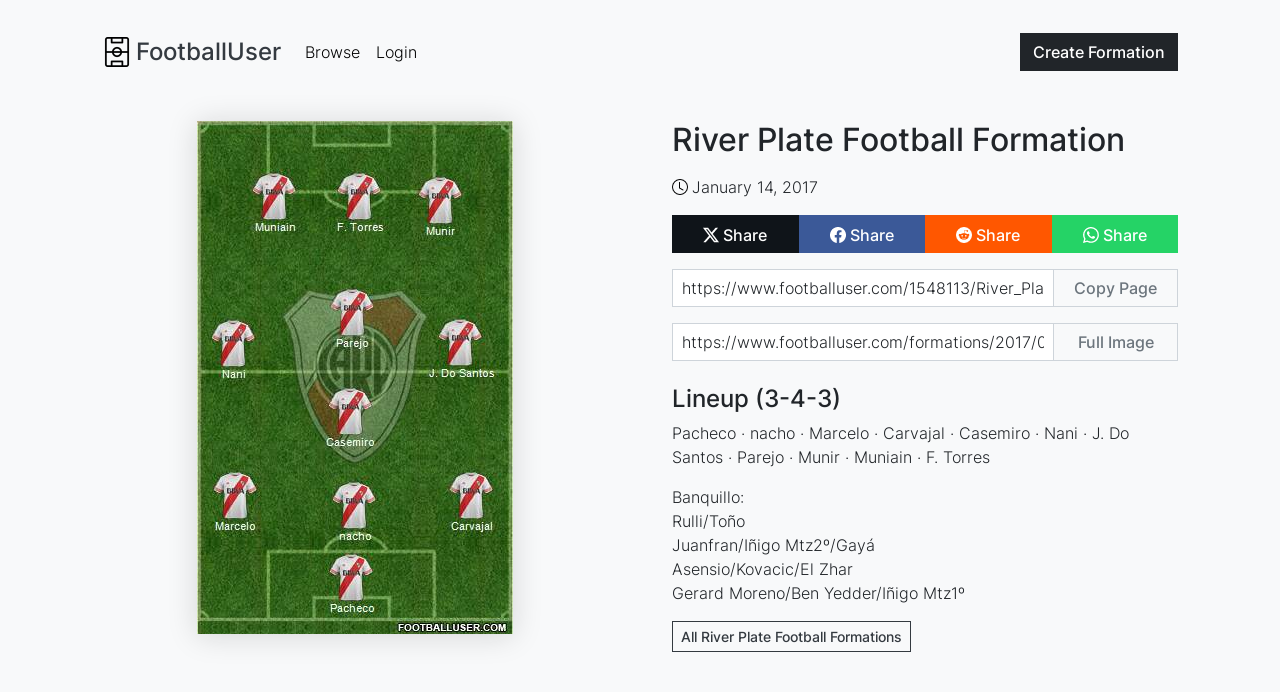

--- FILE ---
content_type: text/html; charset=utf-8
request_url: https://www.footballuser.com/1548113/River_Plate
body_size: 3397
content:


<!doctype html>
<html class="h-100" lang="en" >
    <head>
        <meta charset="utf-8">
        <meta name="viewport" content="width=device-width, initial-scale=1">
        <title>River Plate Formation 2017 | FootballUser.com</title>
        
    
    <meta name="description" content="Players: Pacheco, nacho, Marcelo, Carvajal, Casemiro, Nani, J. Do Santos, Parejo, Munir, Muniain, F. Torres">
    <meta property="og:title" content="River Plate Football Formation">
    <meta property="og:type" content="article">
    <meta property="og:url" content="https://www.footballuser.com/1548113/River_Plate">
    <meta property="og:image" content="https://www.footballuser.com/formations/2017/01/1548113_rio_de_la_Plata.jpg">
    <meta property="og:image:type" content="image/jpeg">
    <meta property="og:image:width" content="316">
    <meta property="og:image:height" content="513">
    <meta property="og:site_name" content="footballuser.com">
    <meta property="og:description" content="Pacheco, nacho, Marcelo, Carvajal, Casemiro, Nani, J. Do Santos, Parejo, Munir, Muniain, F. Torres">
    <meta name="twitter:card" content="summary">
    <meta name="twitter:site" content="@footballuser">
    <meta name="twitter:title" content="River Plate Football Formation">
    <meta name="twitter:image" content="https://www.footballuser.com/formations/2017/01/1548113_rio_de_la_Plata.jpg">
    <meta name="twitter:url" content="https://www.footballuser.com/1548113/River_Plate">
    <link rel="canonical" href="https://www.footballuser.com/1548113/River_Plate">
    <link rel="preload" as="image" type="image/jpeg" href="/formations/2017/01/1548113_rio_de_la_Plata.jpg">

        <link rel="preload" href="/assets/fonts/inter-v12-latin-300.woff2" as="font" type="font/woff2" crossOrigin="anonymous">
        <link rel="preload" href="/assets/fonts/inter-v12-latin-500.woff2" as="font" type="font/woff2" crossOrigin="anonymous">   
        
        <link href="/assets/stylesheets/v250202211852/footballuser.css" rel="stylesheet">
        
        <link rel="apple-touch-icon" sizes="180x180" href="/apple-touch-icon.png">
        <link rel="icon" type="image/png" sizes="32x32" href="/favicon-32x32.png">
        <link rel="icon" type="image/png" sizes="16x16" href="/favicon-16x16.png">
        <link rel="manifest" href="/site.webmanifest">
        <link rel="mask-icon" href="/safari-pinned-tab.svg" color="#5bbad5">
        <meta name="apple-mobile-web-app-title" content="FootballUser">
        <meta name="application-name" content="FootballUser">
        <meta name="msapplication-TileColor" content="#da532c">
        <meta name="theme-color" content="#f8f9fa">
    </head>
    <body class="d-flex flex-column h-100 bg-gray-100">
        <header>
            
                

<nav id="navbar" class="navbar fixed-top navbar-expand-md">
    <div class="container gap-1">
        

<a href="/" class="navbar-brand d-flex align-items-center text-dark fs-4">
    
    <img alt="" src="/assets/images/logo-small.png" height="30" width="30">
    <span class="ms-1 fw-bolder">FootballUser</span>
</a>     
        <div class="order-md-last">
            <a class="btn btn-dark" href="/post">
                Create <span class="d-none d-sm-inline">Formation</span>
            </a>          
            <button class="navbar-toggler ms-2" type="button" data-bs-toggle="collapse" data-bs-target="#navbar-collapse" aria-controls="navbar-collapse" aria-expanded="false" aria-label="Toggle navigation">
                <span class="navbar-toggler-icon"></span>
            </button>
        </div>
        <div class="collapse navbar-collapse" id="navbar-collapse">
            <ul class="navbar-nav me-auto">
                <li class="nav-item"><a class="nav-link" href="/page/1">Browse</a></li>
                
                <li class="nav-item"><a class="nav-link" href="/login">Login</a></li>
                
            </ul>
        </div>
        
    </div>
</nav>  


<script>    function setScrollNavBar() { var n = window.scrollY || window.pageYOffset; n >= 32 ? header.classList.add("scrolled", "shadow-sm") : header.classList.remove("scrolled", "shadow-sm") } var header = document.getElementById("navbar"); window.addEventListener("scroll", setScrollNavBar); setScrollNavBar(); setTimeout(function () { header.style.transition = "padding-top 0.3s ease-in-out 0s" }, 100)</script>

        </header>

        
        <main class="flex-shrink-1 m-main">
            

    <div class="container" style="margin-top: 1px;">
        <div class="row">
            <div class="col-lg-6 d-flex align-items-start justify-content-center">
                <img class="sticky-lg-top img-fluid shadow-xs" style="top:90px; width:316px" width="316" height="513" src="https://www.footballuser.com/formations/2017/01/1548113_rio_de_la_Plata.jpg" alt="River Plate Formation 2017">
            </div>
            <div class="col-lg-6 mt-4 mt-lg-0">
                

<div class="d-flex align-items-center">
    
    <div>
	<h1 class="fs-2 team-name">River Plate Football&nbsp;Formation</h1>
    </div>
</div>  

                <div class="mt-3">
                   

<div class="d-flex flex-wrap gap-3">
    <span class="metatag">
        <img class="me-1" alt="Creation Date" src="/assets/images/clock.svg" height="16" width="16">January 14, 2017
    </span>
    

</div>
                </div>
                <div class="mt-3">
                    


<div class="sharebuttons btn-group">
    <a href="https://twitter.com/intent/tweet?url=https%3a%2f%2fwww.footballuser.com%2f1548113%2fRiver_Plate&text=&via=footballuser" class="btn btn-twitter-x" rel="nofollow" target="_blank">
        <img alt="Share on X" src="/assets/images/twitter-x.svg" height="16" width="16">
        <span class="align-middle">Share</span>
    </a>
    <a href="https://www.facebook.com/sharer/sharer.php?u=https%3a%2f%2fwww.footballuser.com%2f1548113%2fRiver_Plate" class="btn btn-facebook" rel="nofollow" target="_blank">
        <img alt="Share on Facebook" src="/assets/images/facebook.svg" height="16" width="16">
        <span class="align-middle">Share</span>
    </a>
    <a href="https://new.reddit.com/submit?url=https%3a%2f%2fwww.footballuser.com%2f1548113%2fRiver_Plate" class="btn btn-reddit" rel="nofollow" target="_blank">
        <img alt="Share on Reddit" src="/assets/images/reddit.svg" height="16" width="16">
        <span class="align-middle">Share</span>
    </a>
    
    <a href="https://api.whatsapp.com/send?text=https%3a%2f%2fwww.footballuser.com%2f1548113%2fRiver_Plate" class="btn btn-whatsapp" rel="nofollow" target="_blank">
        <img alt="Share on WhatsApp" src="/assets/images/whatsapp.svg" height="16" width="16">
        <span class="align-middle">Share</span>
    </a>
    
</div> 

                </div> 
                <div class="mt-3">            
                   

<div class="sharelink input-group mb-3">
    <input tabindex="-1" value="https://www.footballuser.com/1548113/River_Plate" id="input-page-url" type="text" class="form-control" readonly aria-label="Share page url" aria-describedby="sharebtn-page-url">
    <button data-bs-trigger="manual" data-bs-placement="top" data-bs-original-title="Copied to clipboard!" data-clipboard-target="#input-page-url" class="btn btn-outline-secondary btn-clipboard" type="button" id="sharebtn-page-url">Copy Page</button>
</div>

<div class="sharelink input-group mb-3">
    <input tabindex="-1" value="https://www.footballuser.com/formations/2017/01/1548113_rio_de_la_Plata.jpg" id="input-full-img-url" type="text" class="form-control" readonly aria-label="Share image url" aria-describedby="sharebtn-full-img-url">
    <button data-bs-trigger="manual" data-bs-placement="top" data-bs-original-title="Copied to clipboard!" data-clipboard-target="#input-full-img-url" class="btn btn-outline-secondary btn-clipboard" type="button" id="sharebtn-full-img-url">Full Image</button>
</div>

                </div>
                <div class="mt-4 text-break">
                    

<h2 class="fs-4">Lineup (3-4-3)</h2>
Pacheco · nacho · Marcelo · Carvajal · Casemiro · Nani · J. Do Santos · Parejo · Munir · Muniain · F. Torres


 
                </div>
                <div class="mt-3 text-break">
                    

<p>Banquillo:<br>Rulli/To&#241;o<br>Juanfran/I&#241;igo Mtz2&#186;/Gay&#225;<br>Asensio/Kovacic/El Zhar<br>Gerard Moreno/Ben Yedder/I&#241;igo Mtz1&#186;</p> 
                </div>
                
                <div class="mt-3">
                   

<div class="d-flex gap-2">

    <a class="btn btn-outline-dark btn-sm rounded-0" href="/search/Argentina/94/River_Plate">All River Plate Football Formations</a>
</div>



                </div>
                


		<div class="mt-4">
<script async src="https://pagead2.googlesyndication.com/pagead/js/adsbygoogle.js?client=ca-pub-7277752776532550"
     crossorigin="anonymous"></script>
<ins class="adsbygoogle"
     style="display:block"
     data-ad-client="ca-pub-7277752776532550"
     data-ad-slot="5133837810"
     data-ad-format="auto"
     data-full-width-responsive="true"></ins>
<script>
     (adsbygoogle = window.adsbygoogle || []).push({});
</script>

		</div>


            </div>
        </div>
    </div>
    
        </main>

        <footer class="footer mt-auto">
            

<div class="container">
    <div class="row">
        <div class="col-sm-6 col-md-3 item">
            <h3>Formations</h3>
            <ul>
                <li><a href="/page/1">Browse Formations</a></li>
                <li><a href="/post">Create Formation</a></li>
                
            </ul>
        </div>
        <div class="col-sm-6 col-md-3 item">
            <h3>Legal</h3>
            <ul>
                <li><a href="/privacy-policy">Privacy Policy</a></li>                            
                <li><a href="/contact">Contact</a></li>
            </ul>
        </div>
        <div class="col-md-6 item text">
            <h3>FootballUser</h3>
            <p>Create and Share Your Own Football Formations</p>
        </div>
        <div class="social">
            
            <a href="https://www.instagram.com/footballuserdotcom" rel="nofollow" target="_blank"><img alt="Instagram Logo" src="/assets/images/instagram.svg" height="24" width="24"></a>
            <a href="https://www.facebook.com/footballuser" rel="nofollow" target="_blank"><img alt="Facebook Logo" src="/assets/images/facebook.svg" height="24" width="24"></a>
            <a href="https://www.x.com/footballuser" rel="nofollow" target="_blank"><img alt="X Logo" src="/assets/images/twitter-x.svg" height="24" width="24"></a>
        </div>
        <p class="copyright">FootballUser 2026</p>
    </div>
</div>
        </footer>

        
        <script src="/assets/javascripts/v250202211826/footballuser.main.js"></script>
         
    
    <script src="/assets/javascripts/v250202211831/footballuser.index.js"></script>
            
         
<script type="application/ld+json">
{
  "@context": "https://schema.org",
  "@graph": [
    {
      "@type": "WebPage",
      "@id": "https://www.footballuser.com/#webpage",
      "url": "https://www.footballuser.com/1548113/River_Plate",
      "name": "River Plate Formation 2017",
      "isPartOf": {
        "@id": "https://www.footballuser.com/#website"
      },
      "primaryImageOfPage": {
        "@id": "https://www.footballuser.com/#primaryimage"
      },
      "image": [
        {
          "@id": "https://www.footballuser.com/#primaryimage"
        }
      ],
      "description": "Players: Pacheco, nacho, Marcelo, Carvajal, Casemiro, Nani, J. Do Santos, Parejo, Munir, Muniain, F. Torres",
      "publisher": {
        "@id": "https://www.footballuser.com/#organization"
      }     
    },
    {
      "@type": "ImageObject",
      "@id": "https://www.footballuser.com/#primaryimage",
      "contentUrl": "https://www.footballuser.com/formations/2017/01/1548113_rio_de_la_Plata.jpg",
      "width": 316,
      "height": 513,
      "caption": "River Plate Formation 2017",
      "creator": {
        "@id": "https://www.footballuser.com/#organization"
      },
      "creditText": "FootballUser"
    },
    {
      "@type": "WebSite",
      "@id": "https://www.footballuser.com/#website",
      "url": "https://www.footballuser.com",
      "name": "FootballUser",
      "description": "Create football formations using real team kits with our mobile-friendly squad builder app. Make and share your soccer tactics as images. No sign-up needed!",
      "creator": {
        "@id": "https://www.footballuser.com/#organization"
      }  
    },
    {
      "@type": "Organization",
      "@id": "https://www.footballuser.com/#organization",
      "name": "FootballUser",
      "url": "https://www.footballuser.com",
      "foundingDate": "2010",
      "logo": {
        "@type": "ImageObject",
        "contenturl": "https://www.footballuser.com/assets/images/logo-big.png"
      },
      "sameAs": [
        "https://www.facebook.com/footballuser",
        "https://www.instagram.com/footballuserdotcom",
        "https://www.x.com/footballuser"
      ]
    }
  ]
}
</script>

    </body>
</html>

<!-- HTML generated at 2026-01-18 03:03:42 UTC-->


--- FILE ---
content_type: text/html; charset=utf-8
request_url: https://www.google.com/recaptcha/api2/aframe
body_size: 269
content:
<!DOCTYPE HTML><html><head><meta http-equiv="content-type" content="text/html; charset=UTF-8"></head><body><script nonce="f2t8Nxz4nGPP9qjMXQEW0g">/** Anti-fraud and anti-abuse applications only. See google.com/recaptcha */ try{var clients={'sodar':'https://pagead2.googlesyndication.com/pagead/sodar?'};window.addEventListener("message",function(a){try{if(a.source===window.parent){var b=JSON.parse(a.data);var c=clients[b['id']];if(c){var d=document.createElement('img');d.src=c+b['params']+'&rc='+(localStorage.getItem("rc::a")?sessionStorage.getItem("rc::b"):"");window.document.body.appendChild(d);sessionStorage.setItem("rc::e",parseInt(sessionStorage.getItem("rc::e")||0)+1);localStorage.setItem("rc::h",'1768705460267');}}}catch(b){}});window.parent.postMessage("_grecaptcha_ready", "*");}catch(b){}</script></body></html>